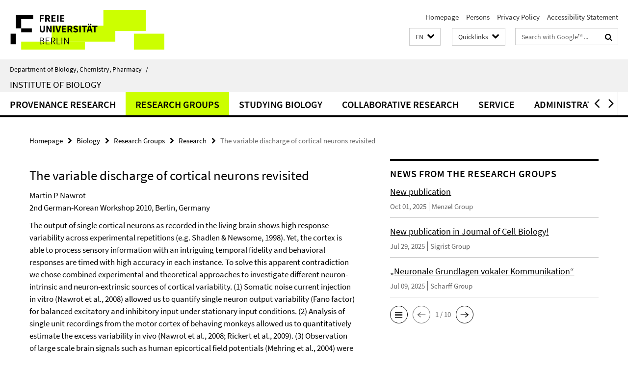

--- FILE ---
content_type: text/html; charset=utf-8
request_url: https://www.bcp.fu-berlin.de/en/biologie/_Quicklinks/index.html?comp=direct_access&irq=1
body_size: 280
content:
<!-- BEGIN Fragment default/25123017/direct-access-panel/14260594/1689588491/?075604:86400 -->
<div class="row"><div class="col-m-6 col-l-3"><div class="services-quick-access-caption">Administration</div><a href="https://www.bcp.fu-berlin.de/en/biologie/verwaltung/index.html" title="Office of the Intitute of Biology">Office of the Intitute of Biology</a></div></div><!-- END Fragment default/25123017/direct-access-panel/14260594/1689588491/?075604:86400 -->


--- FILE ---
content_type: text/html; charset=utf-8
request_url: https://www.bcp.fu-berlin.de/en/biologie/index.html?comp=navbar&irq=1&pm=0
body_size: 1109
content:
<!-- BEGIN Fragment default/25123017/navbar-wrapper/14253110/1754905771/?194915:1800 -->
<!-- BEGIN Fragment default/25123017/navbar/01c25422417dd450be55d993c2b5585e75d89a7d/?112414:86400 -->
<nav class="main-nav-container no-print nocontent" style="display: none;"><div class="container main-nav-container-inner"><div class="main-nav-scroll-buttons" style="display:none"><div id="main-nav-btn-scroll-left" role="button"><div class="fa fa-angle-left"></div></div><div id="main-nav-btn-scroll-right" role="button"><div class="fa fa-angle-right"></div></div></div><div class="main-nav-toggle"><span class="main-nav-toggle-text">Menu</span><span class="main-nav-toggle-icon"><span class="line"></span><span class="line"></span><span class="line"></span></span></div><ul class="main-nav level-1" id="fub-main-nav"><li class="main-nav-item level-1" data-index="0" data-menu-item-path="/en/biologie/provenance" data-menu-shortened="0" id="main-nav-item-provenance"><a class="main-nav-item-link level-1" href="/en/biologie/provenance/index.html">Provenance Research</a></li><li class="main-nav-item level-1" data-index="1" data-menu-item-path="/en/biologie/arbeitsgruppen" data-menu-shortened="0" id="main-nav-item-arbeitsgruppen"><a class="main-nav-item-link level-1" href="/en/biologie/arbeitsgruppen/index.html">Research Groups</a></li><li class="main-nav-item level-1" data-index="2" data-menu-item-path="/en/biologie/studium" data-menu-shortened="0" id="main-nav-item-studium"><a class="main-nav-item-link level-1" href="/en/biologie/studium/index.html">Studying Biology</a></li><li class="main-nav-item level-1" data-index="3" data-menu-item-path="/en/biologie/forschung" data-menu-shortened="0" id="main-nav-item-forschung"><a class="main-nav-item-link level-1" href="/en/biologie/forschung/index.html">Collaborative Research</a></li><li class="main-nav-item level-1" data-index="4" data-menu-item-path="/en/biologie/service" data-menu-shortened="0" id="main-nav-item-service"><a class="main-nav-item-link level-1" href="/en/biologie/service/index.html">Service</a></li><li class="main-nav-item level-1 has-children" data-index="5" data-menu-item-path="/en/biologie/verwaltung" data-menu-shortened="0" id="main-nav-item-verwaltung"><a class="main-nav-item-link level-1" href="/en/biologie/verwaltung/index.html">Administration</a><div class="icon-has-children"><div class="fa fa-angle-right"></div><div class="fa fa-angle-down"></div><div class="fa fa-angle-up"></div></div><div class="container main-nav-parent level-2" style="display:none"><a class="main-nav-item-link level-1" href="/en/biologie/verwaltung/index.html"><span>Overview Administration</span></a></div><ul class="main-nav level-2"><li class="main-nav-item level-2 " data-menu-item-path="/en/biologie/verwaltung/ak_biologie"><a class="main-nav-item-link level-2" href="/en/biologie/verwaltung/ak_biologie/index.html">Working Group Biology</a></li></ul></li></ul></div><div class="main-nav-flyout-global"><div class="container"></div><button id="main-nav-btn-flyout-close" type="button"><div id="main-nav-btn-flyout-close-container"><i class="fa fa-angle-up"></i></div></button></div></nav><script type="text/javascript">$(document).ready(function () { Luise.Navigation.init(); });</script><!-- END Fragment default/25123017/navbar/01c25422417dd450be55d993c2b5585e75d89a7d/?112414:86400 -->
<!-- END Fragment default/25123017/navbar-wrapper/14253110/1754905771/?194915:1800 -->


--- FILE ---
content_type: text/html; charset=utf-8
request_url: https://www.bcp.fu-berlin.de/en/biologie/arbeitsgruppen/_News/index.html?irq=1&page=1
body_size: 787
content:
<!-- BEGIN Fragment default/25123017/news-box-wrapper/1/73858050/1488225502/?192108:113 -->
<!-- BEGIN Fragment default/25123017/news-box/1/efcc474eca5143999ab0d663a733e5ac893a2fcc/?200941:3600 -->
<a href="/en/biologie/arbeitsgruppen/neurobiologie/ag_menzel/news/Wang_Mach_Chen_Menzel_2025.html"><div class="box-news-list-v1-element"><p class="box-news-list-v1-title"><span>New publication</span></p><p class="box-news-list-v1-date">Oct 01, 2025<span class="box-news-list-v1-category" title="Source: Menzel Group">Menzel Group</span></p></div></a><a href="/en/biologie/arbeitsgruppen/genetik/ag_sigrist/News/Petzoldt-2025.html"><div class="box-news-list-v1-element"><p class="box-news-list-v1-title"><span>New publication in Journal of Cell Biology!</span></p><p class="box-news-list-v1-date">Jul 29, 2025<span class="box-news-list-v1-category" title="Source: Sigrist Group">Sigrist Group</span></p></div></a><a href="/en/biologie/arbeitsgruppen/verhaltensbiologie/verhaltensbiologie/aktuelles/DFG-Forschergruppe.html"><div class="box-news-list-v1-element"><p class="box-news-list-v1-title"><span>„Neuronale Grundlagen vokaler Kommunikation“</span></p><p class="box-news-list-v1-date">Jul 09, 2025<span class="box-news-list-v1-category" title="Source: Scharff Group">Scharff Group</span></p></div></a><div class="cms-box-prev-next-nav box-news-list-v1-nav"><a class="cms-box-prev-next-nav-overview box-news-list-v1-nav-overview" href="/en/biologie/arbeitsgruppen/_News/index.html" rel="contents" role="button" title="overview News from the Research Groups"><span class="icon-cds icon-cds-overview"></span></a><span class="cms-box-prev-next-nav-arrow-prev disabled box-news-list-v1-nav-arrow-prev" title="previous page"><span class="icon-cds icon-cds-arrow-prev disabled"></span></span><span class="cms-box-prev-next-nav-pagination box-news-list-v1-pagination" title="page 1 of 10 pages"> 1 / 10 </span><span class="cms-box-prev-next-nav-arrow-next box-news-list-v1-nav-arrow-next" data-ajax-url="/en/biologie/arbeitsgruppen/_News/index.html?irq=1&amp;page=2" onclick="Luise.AjaxBoxNavigation.onClick(event, this)" rel="next" role="button" title="next page"><span class="icon-cds icon-cds-arrow-next"></span></span></div><!-- END Fragment default/25123017/news-box/1/efcc474eca5143999ab0d663a733e5ac893a2fcc/?200941:3600 -->
<!-- END Fragment default/25123017/news-box-wrapper/1/73858050/1488225502/?192108:113 -->
